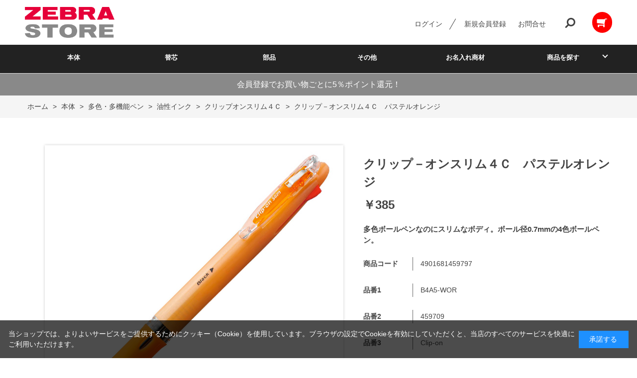

--- FILE ---
content_type: text/html; charset=utf-8
request_url: https://www.zebraservice.jp/shop/g/g4901681459797/
body_size: 10736
content:
<!DOCTYPE html>
<html data-browse-mode="P" lang="ja" >
<head>
<meta charset="UTF-8">
<title>クリップ－オンスリム４Ｃ　パステルオレンジ(0.7mm　4色（黒・赤・青・緑インク）): 本体【公式】ZEBRAオンラインストア</title>
<link rel="canonical" href="https://www.zebraservice.jp/shop/g/g4901681459797/">


<meta name="description" content="クリップ－オンスリム４Ｃ　パステルオレンジ(0.7mm　4色（黒・赤・青・緑インク）)">
<meta name="keywords" content="4901681459797,クリップ－オンスリム４Ｃ　パステルオレンジ,0.7mm,4色（黒・赤・青・緑インク）筆記具,文具,通販,通信販売,オンラインショップ,買い物,ショッピング">

<meta name="wwwroot" content="" />
<meta name="rooturl" content="https://www.zebraservice.jp" />
<meta name="viewport" content="width=1200">
<link rel="stylesheet" type="text/css" href="https://ajax.googleapis.com/ajax/libs/jqueryui/1.12.1/themes/ui-lightness/jquery-ui.min.css">
<link rel="stylesheet" type="text/css" href="/css/sys/reset.css">
<link rel="stylesheet" type="text/css" href="/css/sys/base.css">

<link rel="stylesheet" type="text/css" href="/css/sys/base_form.css" >
<link rel="stylesheet" type="text/css" href="/css/sys/base_misc.css" >
<link rel="stylesheet" type="text/css" href="/css/sys/layout.css" >
<link rel="stylesheet" type="text/css" href="/css/sys/block_icon_image.css"  >
<link rel="stylesheet" type="text/css" href="/css/sys/block_common.css" >
<link rel="stylesheet" type="text/css" href="/css/sys/block_customer.css" >
<link rel="stylesheet" type="text/css" href="/css/sys/block_goods.css" >
<link rel="stylesheet" type="text/css" href="/css/sys/block_order.css" >
<link rel="stylesheet" type="text/css" href="/css/sys/block_misc.css" >
<link rel="stylesheet" type="text/css" href="/css/sys/block_store.css" >
<link rel="stylesheet" type="text/css" href="/css/sys/block_no_code_cms.css" >
<script src="https://ajax.googleapis.com/ajax/libs/jquery/3.7.1/jquery.min.js" ></script>
<script src="https://ajax.googleapis.com/ajax/libs/jqueryui/1.14.1/jquery-ui.min.js?ver=20251201" ></script>


    <script src="https://code.jquery.com/jquery-migrate-1.4.1.min.js"></script>

<script src="/lib/jquery.cookie.js" ></script>
<script src="/lib/jquery.balloon.js" ></script>
<script src="/lib/goods/jquery.tile.min.js" ></script>
<script src="/lib/modernizr-custom.js" ></script>
<script src="/js/sys/tmpl.js" ></script>
<script src="/js/sys/msg.js?ver=20240731" ></script>
<script src="/js/sys/sys.js" ></script>
<script src="/js/sys/common.js" ></script>
<script src="/js/sys/search_suggest.js" ></script>
<script src="/js/sys/ui.js" ></script>





<!-- Google Tag Manager -->
<script>(function(w,d,s,l,i){w[l]=w[l]||[];w[l].push({'gtm.start':
new Date().getTime(),event:'gtm.js'});var f=d.getElementsByTagName(s)[0],
j=d.createElement(s),dl=l!='dataLayer'?'&l='+l:'';j.async=true;j.src=
'https://www.googletagmanager.com/gtm.js?id='+i+dl;f.parentNode.insertBefore(j,f);
})(window,document,'script','dataLayer','GTM-5DFFGB2');</script>
<!-- End Google Tag Manager -->

<link rel="stylesheet" type="text/css" href="/css/usr/base.css">
<link rel="stylesheet" type="text/css" href="/css/usr/layout.css">
<link rel="stylesheet" type="text/css" href="/css/usr/block.css">
<link rel="stylesheet" type="text/css" href="/css/usr/user.css">
<link rel="stylesheet" type="text/css" href="/css/usr/color.css">
<script src="/js/usr/user.js"></script>
<link rel="stylesheet" type="text/css" href="/css/usr/slick.css">
<script src="/js/usr/slick.min.js"></script>
<link rel="SHORTCUT ICON" href="/favicon.ico">
<link rel="stylesheet" type="text/css" href="https://maxcdn.bootstrapcdn.com/font-awesome/4.7.0/css/font-awesome.min.css">
<!-- etm meta -->
<meta property="etm:device" content="desktop" />
<meta property="etm:page_type" content="goods" />
<meta property="etm:cart_item" content="[]" />
<meta property="etm:attr" content="" />
<meta property="etm:goods_detail" content="{&quot;goods&quot;:&quot;4901681459797&quot;,&quot;category&quot;:&quot;11020603&quot;,&quot;name&quot;:&quot;クリップ－オンスリム４Ｃ　パステルオレンジ&quot;,&quot;variation_name1&quot;:&quot;0.7mm&quot;,&quot;variation_name2&quot;:&quot;4色（黒・赤・青・緑インク）&quot;,&quot;item_code&quot;:&quot;B4A5-WOR&quot;,&quot;backorder_fg&quot;:&quot;0&quot;,&quot;s_dt&quot;:&quot;&quot;,&quot;f_dt&quot;:&quot;&quot;,&quot;release_dt&quot;:&quot;&quot;,&quot;regular&quot;:&quot;0&quot;,&quot;set_fg&quot;:&quot;0&quot;,&quot;stock_status&quot;:&quot;1&quot;,&quot;price&quot;:&quot;385&quot;,&quot;sale_fg&quot;:&quot;false&quot;,&quot;brand&quot;:&quot;&quot;,&quot;brand_name&quot;:&quot;&quot;,&quot;category_name&quot;:&quot;クリップオンスリム４Ｃ&quot;,&quot;category_code1&quot;:&quot;11&quot;,&quot;category_name1&quot;:&quot;本体&quot;,&quot;category_code2&quot;:&quot;1102&quot;,&quot;category_name2&quot;:&quot;多色・多機能ペン&quot;,&quot;category_code3&quot;:&quot;110206&quot;,&quot;category_name3&quot;:&quot;油性インク&quot;,&quot;category_code4&quot;:&quot;11020603&quot;,&quot;category_name4&quot;:&quot;クリップオンスリム４Ｃ&quot;}" />
<meta property="etm:goods_keyword" content="[]" />
<meta property="etm:goods_event" content="[]" />
<meta property="etm:goods_genre" content="[]" />

<meta name="google-site-verification" content="_ZSEp980uRexg6-o9iMdGcy64ZlU8d6wXHw4UIhcnbM" />



<!-- etm meta -->
<script src="/js/sys/goods_ajax_cart.js"></script>
<script src="/js/sys/goods_ajax_bookmark.js"></script>
<script src="/js/sys/goods_ajax_quickview.js"></script>

<!-- Global site tag (gtag.js) - Google Analytics -->
<script async src="https://www.googletagmanager.com/gtag/js?id=G-BS0MWQJM2T"></script>
<script>
  const trackingcode = "G-BS0MWQJM2T";
  window.dataLayer = window.dataLayer || [];
  function gtag(){dataLayer.push(arguments);}
  gtag('js', new Date());
  
    gtag('config', trackingcode, { user_id: null });
  
</script>








<script type="text/javascript" src="/js/sys/goods_list_ajax_bookmark.js" defer></script>


</head>
<body class="page-goods" >




<div class="wrapper">
	
		
		
				<!-- header -->
<div class="header-pt3" id="header-wrapper">
    <header id="header" class="pane-header">
        <div class="container">
            <div class="block-header-logo">
                <a class="block-header-logo--link" href="/shop"><img class="block-header-logo--img"
                        alt="sitelogo" src="/img/usr/common/zebra_logo.png"></a>
            </div>
            <div class="block-headernav">
                <ul class="block-headernav--item-list">

                    <li class="block-headernav--login"><a href="/shop/customer/menu.aspx"
                            class="text-hover-color">ログイン</a></li>
                    <li class="block-headernav--entry"><a href="/shop/customer/entry.aspx"
                            class="text-hover-color">新規会員登録</a></li>
                    <li class="block-headernav--entry"><a href="/shop/contact/contact.aspx"
                            class="text-hover-color">お問合せ</a></li>
                    <li class="block-headernav--search">
                        <span class="text-hover-color"><i class="fa fa-search" aria-hidden="true"></i></span>
                        <div class="block-headernav--search-wrap">
                            <div class="block-headernav--search-inner">
                                <div>
                                    <form name="frmSearch" method="get" action="/shop/goods/search.aspx">
                                        <input type="hidden" name="search" value="x">
                                        <input class="block-global-search--keyword js-suggest-search" type="text"
                                            value="" tabindex="1" id="keyword" placeholder="キーワードを入力" title="商品を検索する"
                                            name="keyword" data-suggest-submit="on" autocomplete="off">
                                        <button class="block-global-search--submit btn btn-default" type="submit"
                                            tabindex="1" name="search" value="search"><i class="fa fa-search"
                                                aria-hidden="true"></i></button>
                                    </form>
                                    <span class="block-headernav--search-close-btn"></span>
                                </div>
                            </div>
                        </div>
                        <div class="block-headernav--search-bg"></div>
                    </li>
                    <li class="block-headernav--cart"
                        style="background-color: red; padding: 10px; border-radius: 30px;">
                        <a href="/shop/cart/cart.aspx" class="text-hover-color"><span
                                class="block-headernav--cart-count js-cart-count bg-color"
                                style="display: inline;"></span><i class="fa fa-shopping-cart" aria-hidden="true"
                                style="color:#fff;"></i></a>
                    </li>
                </ul>
            </div>
        </div>
        <!-- nav -->
        <nav class="pane-globalnav">
            <div class="container">
                <div class="block-globalnav">
                    <ul class="block-globalnav--item-list">
                        <li>
                            <a href="/shop/c/c11/" class="bg-after-color">本体</a>
                        </li>
                        <li>
                            <a href="/shop/c/c21/" class="bg-after-color">替芯</a>
                        </li>
                        <li>
                            <a href="/shop/c/c31/" class="bg-after-color">部品</a>
                        </li>
                        <li>
                            <a href="/shop/c/c41/" class="bg-after-color">その他</a>
                        </li>
                        <li>
                            <a href="/shop/c/c51/" class="bg-after-color">お名入れ商材</a>
                        </li>
                        <!--
                        <li>
                            <a href="/shop/c/clighting/" class="bg-after-color">照明</a>
                        </li>
                        <li>
                            <a href="/shop/c/crug/" class="bg-after-color">ラグ</a>
                        </li>
                        <li>
                            <a href="/shop/c/cother/" class="bg-after-color">雑貨その他</a>
                        </li>
                        -->
                        <li class="js-animation-hover">
                            <a href="#">商品を探す</a>
                            <div class="block-globalnav-menu">
                                <div class="inner">
                                    <div class="block-globalnav-menu-main">
                                        <h2>マイルドライナーについて</h2>
                                        <figure>
                                            <a href="/shop/e/emild/"><img
                                                    src="/img/usr/common/mild_image.jpg" alt=""></a>
                                            <figcaption>すっきりかわいく整える。カラーバリエーション豊富な全35色。</figcaption>
                                        </figure>
                                    </div>
                                    <div class="block-globalnav-menu-list">
                                        <h2>インクで選ぶ</h2>
                                        <ul>
                                            <li><a href="/shop/r/r3010/">さらさら書けるジェルインク</a>
                                            </li>
                                            <li><a href="/shop/r/r3020/">濃くなめらかエマルジョンインク</a>
                                            </li>
                                            <li><a href="/shop/r/r3030/">しっかり書ける油性インク</a>
                                            </li>
                                            <!--
                                            <li><a href="/shop/r/r1040/">書斎</a></li>
                                            <li><a href="/shop/r/r1050/">キッズルーム</a></li>
                                            <li><a href="/shop/r/r1060/">ランドリー・バス・トイレ</a></li>
                                            -->
                                         </ul>
      <h2 style="padding-top:20px;">ブランドから選ぶ</h2>
        <ul>
            <li><a href="/shop/e/esarasa/">サラサ</a>
            </li>
            <li><a href="/shop/e/emckeeall/">マッキー</a>
            </li>
            <li><a href="/shop/e/eblen/">ブレン</a>
　　　　　　　</li>
            <li><a href="/shop/e/emild/">マイルドライナー</a>
　　　　　　　</li>
            <li><a href="/shop/e/eclickart/">クリッカート</a>
　　　　　　　</li>
            <li><a href="/shop/e/edelguard/">デルガード</a>
　　　　　　　</li>
            <li><a href="/shop/e/esharbox/">シャーボ</a>
            </li>
        </ul>
                                    </div>
                                    <div class="block-globalnav-menu-list">
                                        <h2>用途で選ぶ</h2>
                                        <ul>
                                            <li><a href="/shop/r/r4020/">ギフト向け商品から選ぶ</a>
                                            </li>
                                            <li><a href="/shop/r/r4030/">おすすめ商品から選ぶ</a></li>
                                        </ul>
                                        <h2 style="padding-top:20px;">特集から選ぶ</h2>
                                        <!--
                                        <ul>
                                            <li><a href="/shop/c/csofa/">ソファ特集</a></li>
                                            <li><a href="/shop/c/cchair/">チェア特集</a></li>
                                            <li><a href="/shop/e/eSAMPLE/">おすすめの新商品</a></li>
                                        </ul>
                                        -->
                                        <ul>
                                            <li><a href="/shop/e/esarasaR/">ノートも思い出も、鮮やかに残る　サラサR</a>
                                            </li>
                                            <li><a href="/shop/e/elight/">ペン先が光るライトライトα</a>
                                            </li>
                                            <li><a href="/shop/e/eSHARBONu/">使いやすさを追求したシャーボNu</a>
                                            </li>
                                            <li><a href="/shop/e/eonepoint/">サラサグランド×ワンポイント</a>
                                            </li>
                                        </ul>
                                    </div>
                                </div>
                            </div>
                        </li>
                    </ul>
                </div>
            </div>
        </nav>
        <!-- nav -->
    </header>
</div>
<div id="header-news">
    <p>会員登録でお買い物ごとに5％ポイント還元！</p>
</div>
<!-- header -->
				
					
				
		
	
	
<div class="pane-topic-path">
	<div class="container">
		<div class="block-topic-path">
	<ul class="block-topic-path--list" id="bread-crumb-list" itemscope itemtype="https://schema.org/BreadcrumbList">
		<li class="block-topic-path--category-item block-topic-path--item__home" itemscope itemtype="https://schema.org/ListItem" itemprop="itemListElement">
	<a href="https://www.zebraservice.jp/shop/default.aspx" itemprop="item">
		<span itemprop="name">ホーム</span>
	</a>
	<meta itemprop="position" content="1" />
</li>

<li class="block-topic-path--category-item" itemscope itemtype="https://schema.org/ListItem" itemprop="itemListElement">
	&gt;
	<a href="https://www.zebraservice.jp/shop/c/c11/" itemprop="item">
		<span itemprop="name">本体</span>
	</a>
	<meta itemprop="position" content="2" />
</li>


<li class="block-topic-path--category-item" itemscope itemtype="https://schema.org/ListItem" itemprop="itemListElement">
	&gt;
	<a href="https://www.zebraservice.jp/shop/c/c1102/" itemprop="item">
		<span itemprop="name">多色・多機能ペン</span>
	</a>
	<meta itemprop="position" content="3" />
</li>


<li class="block-topic-path--category-item" itemscope itemtype="https://schema.org/ListItem" itemprop="itemListElement">
	&gt;
	<a href="https://www.zebraservice.jp/shop/c/c110206/" itemprop="item">
		<span itemprop="name">油性インク</span>
	</a>
	<meta itemprop="position" content="4" />
</li>


<li class="block-topic-path--category-item" itemscope itemtype="https://schema.org/ListItem" itemprop="itemListElement">
	&gt;
	<a href="https://www.zebraservice.jp/shop/c/c11020603/" itemprop="item">
		<span itemprop="name">クリップオンスリム４Ｃ</span>
	</a>
	<meta itemprop="position" content="5" />
</li>


<li class="block-topic-path--category-item block-topic-path--item__current" itemscope itemtype="https://schema.org/ListItem" itemprop="itemListElement">
	&gt;
	<a href="https://www.zebraservice.jp/shop/g/g4901681459797/" itemprop="item">
		<span itemprop="name">クリップ－オンスリム４Ｃ　パステルオレンジ</span>
	</a>
	<meta itemprop="position" content="6" />
</li>


	</ul>

</div>
	</div>
</div>
<div class="pane-contents">
<div class="container">
<main class="pane-main">
<link rel="stylesheet" type="text/css" href="/css/usr/slick.css">
<script src="/js/usr/slick.min.js"></script>
<link rel="stylesheet" href="/lib/jquery.bxslider.css">
<script src="/lib/jquery.bxslider.min.js" defer></script>
<script src="/js/sys/color_variation_goods_images.js" defer></script>

<div class="block-goods-detail">
	<div class="pane-goods-header">

		<div class="block-goods-detail--promotion-freespace">
			
		</div>

		<input type="hidden" value="" id="hidden_variation_group">
		<input type="hidden" value="0" id="variation_design_type">
		<input type="hidden" value="4901681459797" id="hidden_goods">
		<input type="hidden" value="クリップ－オンスリム４Ｃ　パステルオレンジ" id="hidden_goods_name">
		<input type="hidden" value="ae83c6f01e768eacb72416dcf2bb1afb5fdd7c6316f5e8810e838ced3db17a71" id="js_crsirefo_hidden">
		
	</div>

	<div class="pane-goods-left-side block-goods-detail--color-variation-goods-image" id="gallery">
		<div class="js-goods-detail-goods-slider">
			
			<div class="block-src-L js-goods-img-item block-goods-detail-line-item">
				<a name="4色（黒・赤・青・緑インク）" title="4色（黒・赤・青・緑インク）" >
					<figure><img class="block-src-1--image" src="/img/goods/L/B4A5-WOR.jpg" alt="4色（黒・赤・青・緑インク）" ></figure>
				</a>
				
			</div>
			
		</div >
		<div class="block-goods-detail--color-variation-goods-thumbnail-form">
			<div class="block-goods-gallery block-goods-detail--color-variation-goods-thumbnail-images" id="gallery">
				<ul class="js-goods-detail-gallery-slider">
					
						<li class="block-goods-gallery--color-variation-src-L block-goods-gallery--color-variation-src">
							<a href="/img/goods/L/B4A5-WOR.jpg" name="4901681459797" title="4901681459797">
								<figure class="img-center"><img src="/img/goods/L/B4A5-WOR.jpg" alt="4色（黒・赤・青・緑インク）" ></figure>
							</a>
							<p class="block-goods-detail--color-variation-goods-color-name">4色（黒・赤・青・緑インク）</p>
							
						</li>
					
				</ul>
				<div class="block-goods-detail--color-variation-goods-thumbnail-control">
					<div class="color-variation-prev"></div>
					<div class="color-variation-next"></div>
				</div>
			</div>
		</div>


					




		<dl class="block-goods-comment1">
			<dd><p><font size="3">
・1本で黒・赤・青・緑の油性インク4色が使える多色ボールペン。<br>
・最大軸径が単色ボールペン並のスリムボディ。<br>
・手帳・ポケット・ペンケース、または女性の手にもスッと収まる使い勝手の良いボールペンです。<br>
・折れにくいバインダークリップ、滑りにくいラバーグリップ搭載。
</font></p></dd>
		</dl>


		<dl class="block-goods-comment2">
			<dd>【適合替芯】　SK-0.7芯<br>
・替芯：黒<a href="https://www.zebraservice.jp/shop/g/g4901681286515/">（ご購入はこちら）</a><br>
・替芯：赤<a href="https://www.zebraservice.jp/shop/g/g4901681286539/">（ご購入はこちら）</a><br>
・替芯：青<a href="https://www.zebraservice.jp/shop/g/g4901681286522/">（ご購入はこちら）</a><br>
・替芯：緑<a href="https://www.zebraservice.jp/shop/g/g4901681286546/">（ご購入はこちら）</a><br></dd>
		</dl>





	</div>
	<div class="pane-goods-right-side">
	<form name="frm" method="GET" action="/shop/cart/cart.aspx">



		<div class="block-goods-comment" id="spec_goods_comment">多色ボールペンなのにスリムなボディ。ボール径0.7mmの4色ボールペン。</div>

		<div class="block-goods-name">
			<h1 class="h1 block-goods-name--text js-enhanced-ecommerce-goods-name">クリップ－オンスリム４Ｃ　パステルオレンジ</h1>
		</div>
		<div class="block-goods-price">

	
	
			<div class="block-goods-price--price price js-enhanced-ecommerce-goods-price">
				￥385
			</div>
	
		
			<div class="block-goods-price--net-price net-price">税抜 ￥350</div>
		
	
	
			

			
		</div>

		<dl class="goods-detail-description block-goods-code">
			<dt>商品コード</dt>
			<dd id="spec_goods">4901681459797</dd>
		</dl>


		<dl class="goods-detail-description block-goods-item-code">
			<dt>品番1</dt>
			<dd id="spec_item_code">B4A5-WOR</dd>
		</dl>


		<dl class="goods-detail-description block-goods-item-code2">
			<dt>品番2</dt>
			<dd id="spec_item_code2">459709</dd>
		</dl>


		<dl class="goods-detail-description block-goods-item-code3">
			<dt>品番3</dt>
			<dd id="spec_item_code3">Clip-on</dd>
		</dl>










		<dl class="goods-detail-description block-goods-size">
			<dt>サイズ</dt>
			<dd id="spec_variation_name1" class="js-enhanced-ecommerce-variation-name">0.7mm</dd>
		</dl>


		<dl class="goods-detail-description  block-goods-color">
			<dt>カラー</dt>
			<dd id="spec_variation_name2" class="js-enhanced-ecommerce-variation-name">4色（黒・赤・青・緑インク）</dd>
		</dl>


	
		<dl class="goods-detail-description block-goods-point">
			<dt>ポイント</dt>
			<dd id="spec_point">17</dd>
		</dl>
	



		<dl class="goods-detail-description block-goods-stock">
			<dt>在庫</dt>
			<dd id="spec_stock_msg">○</dd>
		</dl>








		<div class="block-variation"><input name="goods" type="hidden" value="4901681459797"></div>


	
		<div class="block-add-cart">
	
		
		<button class="block-add-cart--btn btn btn-primary js-enhanced-ecommerce-add-cart-detail" type="submit" value="買い物かごへ入れる">買い物かごへ入れる</button>
	
</div>

	
	
		
	
	






		<div class="block-contact-about-goods">
	<a class="block-contact-about-goods--btn btn btn-default" href="/shop/contact/contact.aspx?goods=4901681459797&amp;subject_id=00000001">この商品について問い合わせる</a>
</div>



		<div class="block-goods-favorite">

    <a class="block-goods-favorite--btn btn btn-default js-animation-bookmark js-enhanced-ecommerce-goods-bookmark" href="https://www.zebraservice.jp/shop/customer/bookmark.aspx?goods=4901681459797&crsirefo_hidden=ae83c6f01e768eacb72416dcf2bb1afb5fdd7c6316f5e8810e838ced3db17a71">お気に入りに登録する</a>

</div>
		<div id="cancel-modal" data-title="お気に入りの解除" style="display:none;">
    <div class="modal-body">
        <p>お気に入りを解除しますか？</p>
    </div>
    <div class="modal-footer">
        <input type="button" name="btncancel" class="btn btn-secondary" value="キャンセル">
        <a class="btn btn-primary block-goods-favorite-cancel--btn js-animation-bookmark js-modal-close">OK</a>
        <div class="bookmarkmodal-option">
            <a class="btn btn-secondary" href="/shop/customer/bookmark_guest.aspx">お気に入り一覧へ</a>
        </div>
    </div>
</div>


	</form>
	</div>
	<div class="pane-goods-center">








		
		<div class="block-goods-user-review">
<h2>
	<div class="block-icon-image--table">
		<div class="block-icon-image--table-cell">
			<div class="block-icon-image block-icon-image--comments"></div>
		</div>
		<div class="block-icon-image--table-cell-left">
			ユーザーレビュー
		</div>
	</div>
</h2>

<div class="block-goods-user-review--info">

<div class="block-goods-user-review--nothing">
<p>この商品に寄せられたレビューはまだありません。</p>


<p class="block-goods-user-review--need-login-message">レビューを評価するには<a href="https://www.zebraservice.jp/shop/customer/menu.aspx">ログイン</a>が必要です。</p>






</div>
</div>
<input type="hidden" id="js_review_count" value="0" />
<input type="hidden" id="js_shop_root" value="https://www.zebraservice.jp/shop" />
<input type="hidden" id="js_goods" value="4901681459797" />
<input type="hidden" id="js_path_img" value="/img" />
<input type="hidden" id="js_maxpage" value="0/5" />
<input type="hidden" id="js_page" value="" />
<form method="post" id="moderate_form" action="https://www.zebraservice.jp/shop/userreview/moderate.aspx">
  <input type="hidden" name="goods" value="4901681459797" />
  <input type="hidden" name="titleid" value="" />
  <input type="hidden" name="msglayid" value="" />
  <input type="hidden" name="layid" value="" />
  <input type="hidden" name="user_review" value="" />
  <input type="hidden" name="moderate_value" value="" />
  <input type="hidden" name="upage" value="" />
<input name="crsirefo_hidden" type="hidden" value="e2bea62ef8a3ff745851ccbb60d81670f21a295a90e8133a822d2be95226b6e0">
</form>
<noscript><span class="noscript">Javascriptを有効にしてください。</span></noscript>
<script src="/js/sys/userreview_view.js" defer></script>
<ul id="userreview_frame" class="block-goods-user-review--list">

</ul>


<div id="review_form" class="block-goods-user-review--form">

<a class="btn btn-secondary block-goods-user-review--write-review-btn" href="/shop/userreview/write.aspx?goods=4901681459797">レビューを書く</a>

</div>


</div>

	</div>
	<div class="pane-goods-footer">
		<div class="block-goods-footer-cart">

			<form name="frm" method="GET" action="/shop/cart/cart.aspx">
				
				<div>
					<input type="hidden" value=4901681459797 name="goods">
					<div class="block-add-cart">
	
		
		<button class="block-add-cart--btn btn btn-primary js-enhanced-ecommerce-add-cart-detail" type="submit" value="買い物かごへ入れる">買い物かごへ入れる</button>
	
</div>
 	 
				</div> 
			</form>



			<div class="block-contact-about-goods">
	<a class="block-contact-about-goods--btn btn btn-default" href="/shop/contact/contact.aspx?goods=4901681459797&amp;subject_id=00000001">この商品について問い合わせる</a>
</div>



			<div class="block-goods-favorite">

    <a class="block-goods-favorite--btn btn btn-default js-animation-bookmark js-enhanced-ecommerce-goods-bookmark" href="https://www.zebraservice.jp/shop/customer/bookmark.aspx?goods=4901681459797&crsirefo_hidden=ae83c6f01e768eacb72416dcf2bb1afb5fdd7c6316f5e8810e838ced3db17a71">お気に入りに登録する</a>

</div>

		</div>




	</div>
</div>


<link rel="stylesheet" type="text/css" href="/lib/swiper-bundle.min.css">
<script src="/lib/swiper-bundle.min.js"></script>






<div id="goodsdetail_itemhistory" data-currentgoods="4901681459797"></div>
<script src="/js/sys/goodsdetail_itemhistory.js" defer></script>

<script type="application/ld+json">
{
   "@context":"http:\/\/schema.org\/",
   "@type":"Product",
   "name":"クリップ－オンスリム４Ｃ　パステルオレンジ",
   "image":"https:\u002f\u002fwww.zebraservice.jp\u002fimg\u002fgoods\u002fS\u002fB4A5-WOR.jpg",
   "description":"多色ボールペンなのにスリムなボディ。ボール径0.7mmの4色ボールペン。",
   "color":"4色（黒・赤・青・緑インク）",
   "mpn":"4901681459797",
   "offers":{
      "@type":"Offer",
      "price":385,
      "priceCurrency":"JPY",
      "availability":"http:\/\/schema.org\/InStock"
   }
}
</script>

</main>
</div>
</div>
	
			
		<footer class="pane-footer">
			<div class="container">
				<p id="footer_pagetop" class="block-page-top"><a href="#header"></a></p>
				
				
						<!-- footer -->
<div class="footer-pt3">
    <footer class="pane-footer bg-color">
        <div class="container">
            <p id="footer_pagetop" class="block-page-top bg-color"><a href="#"></a></p>
            <ul class="block-footernav--sns-list">
                <li><a href="https://www.instagram.com/zebra_jp_official/" target="_blank"
                        class="instagram">instagram</a></li>

                <li><a href="https://twitter.com/suraripen" target="_blank" class="twitter">Twitter</a></li>
                <li><a href="https://www.youtube.com/user/zebrapres" target="_blank" class="youtube">YouTube</a></li>
                <li><a href="https://www.zebra.co.jp/" target="_blank" style="padding-left: 0;">WebSite</a></li>
            </ul>
            <div class="block-footernav--info">
                <div class="block-footernav--info-block">
                    <div>
                        <dl>
                            <dt>カテゴリーから探す</dt>
                            <dd>
                                <a href="/shop/c/c11/"
                                    style="padding:0; margin:3px;color:#fff;background:none;">本体</a><br>
                                <a href="/shop/c/c21/"
                                    style="padding:0; margin:3px;color:#fff;background:none;">替芯</a><br>
                                <a href="/shop/c/c31/"
                                    style="padding:0; margin:3px;color:#fff;background:none;">部品</a><br>
                                <a href="/shop/c/c41/"
                                    style="padding:0; margin:3px;color:#fff;background:none;">その他</a><br>
                                <a href="/shop/c/c51/"
                                    style="padding:0; margin:3px;color:#fff;background:none;">お名入れ商材</a><br>
                            </dd>
                        </dl>
                    </div>
                    <!--
                    <div>
                        <dl>
                            <dt>送料について</dt>
                            <dd>
                                <p>1配送につき: <strong>800円</strong><br>商品代金<strong>5,000円</strong>以上ご購入で送料・代引き手数料無料</p>
                            </dd>
                        </dl>
                    </div>
                    <div>
                        <dl>
                            <dt>お支払いについて</dt>
                            <dd>
                                <p>クレジット決済・代金引換・後払いがご利用になれます。</p>
                            </dd>
                        </dl>
                    </div>
                    -->
                </div>
                <div class="block-footernav--info-block">
                    <ul class="block-footernav--item-list">
                        <li style="margin:15px;"><a href="/shop/pages/guide.aspx"
                                style="color:#fff;text-decoration: none;">商品の購入について</a></li>
                        <li style="margin:15px;"><a href="/shop/pages/faq.aspx"
                                style="color:#fff;text-decoration: none;">よくあるご質問</a></li>
                        <li style="margin:15px;"><a href="/shop/pages/member.aspx"
                                style="color:#fff;text-decoration: none;">会員登録/利用規約について</a></li>
                        <li style="margin:15px;"><a href="/shop/pages/change.aspx"
                                style="color:#fff;text-decoration: none;">ボールペン替芯交換方法</a>
                        </li>
                        <li style="margin:15px;"><a href="/shop/pages/privacy.aspx"
                                style="color:#fff;text-decoration: none;">個人情報の取り扱いについて</a>
                        </li>
                        <li style="margin:15px;"><a href="/shop/pages/law.aspx"
                                style="color:#fff;text-decoration: none;">特定商取引法に基づく表記</a></li>
                    </ul>
                    <!--
                    <div>
                        <dl>
                            <dt>在庫について</dt>
                            <dd>
                                <p>実店舗と在庫を共有しているため、タイミングにより在庫にズレが生じることがございます。あらかじめご了承ください。欠品が生じましたら当店よりご連絡させていただきます。</p>
                            </dd>
                        </dl>
                    </div>
                    -->
                </div>
                <div class="block-footernav--info-block">
                    <div>
                        <dl>
                            <dt>お問い合わせについて</dt>
                            <dd>
                                <!--
                                <p>受付時間：<strong>9:00～17:00</strong>（日祝除く）</p>
                                -->
                                <a href="/shop/contact/contact.aspx" class="text-color">お問い合わせはこちらから</a>
                                <p>内容を確認の上、翌営業日（土日祝およびGW等の弊社長期休業期間を除く）以内にご連絡させていただきます。
                                </p>
                            </dd>
                        </dl>
                    </div>
                </div>
            </div>
            <div id="footernav" class="block-footernav">
                <!--
                <ul class="block-footernav--item-list">
                    <li><a href="/shop/pages/guide.aspx">商品の購入について</a></li>
                    <li><a href="/shop/pages/faq.aspx">よくあるご質問</a></li>
                    <li><a href="/shop/pages/member.aspx">会員登録/利用規約について</a></li>
                    <li><a href="/shop/pages/change.aspx">ボールペン替芯交換方法</a></li>
                    <li><a href="/shop/pages/privacy.aspx">個人情報の取り扱いについて</a></li>
                    <li><a href="/shop/pages/law.aspx">特定商取引法に基づく表記</a></li>
                </ul>
                -->

                <p id="copyright" class="block-copyright">Copyright &copy; 2022 ZEBRA CO., LTD.All rights reserved.</p>
            </div>
        </div>
    </footer>
</div>
<!-- footer -->
				
			</div>
		</footer>
	
</div>
<!-- Google Tag Manager (noscript) -->
<noscript><iframe src="https://www.googletagmanager.com/ns.html?id=GTM-5DFFGB2"
height="0" width="0" style="display:none;visibility:hidden"></iframe></noscript>
<!-- End Google Tag Manager (noscript) -->
<div id="cookieBox">
	<div class="block-cookie-consent">
		<div class="block-cookie-consent--text">
	当ショップでは、よりよいサービスをご提供するためにクッキー（Cookie）を使用しています。ブラウザの設定でCookieを有効にしていただくと、当店のすべてのサービスを快適にご利用いただけます。</div>
		<div id="consentButton" class="block-cookie-consent--btn">承諾する</div>
	</div>
</div>
<script src="/js/sys/cookie_policy.js" defer></script>

</body>
</html>
